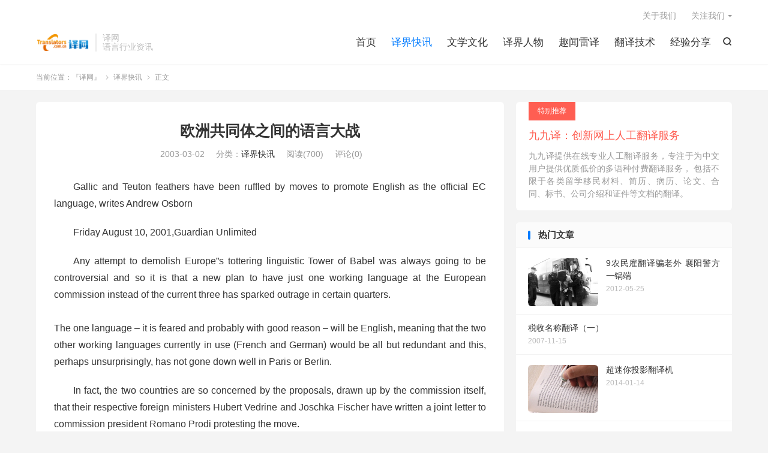

--- FILE ---
content_type: text/html; charset=UTF-8
request_url: https://www.translators.com.cn/archives/2003/03/110
body_size: 9421
content:
<!DOCTYPE HTML>
<html lang="zh-CN" >
<head>
<meta charset="UTF-8">
<meta http-equiv="X-UA-Compatible" content="IE=edge">
<meta name="viewport" content="width=device-width, initial-scale=1.0">
<meta name="apple-mobile-web-app-title" content="『译网』">
<meta http-equiv="Cache-Control" content="no-siteapp">
<title>欧洲共同体之间的语言大战-『译网』</title>
<meta name='robots' content='max-image-preview:large' />
	<style>img:is([sizes="auto" i], [sizes^="auto," i]) { contain-intrinsic-size: 3000px 1500px }</style>
	<link rel='dns-prefetch' href='//www.translators.com.cn' />
<link rel='stylesheet' id='wp-block-library-css' href='https://www.translators.com.cn/wp-includes/css/dist/block-library/style.min.css?ver=6.8.3' type='text/css' media='all' />
<style id='classic-theme-styles-inline-css' type='text/css'>
/*! This file is auto-generated */
.wp-block-button__link{color:#fff;background-color:#32373c;border-radius:9999px;box-shadow:none;text-decoration:none;padding:calc(.667em + 2px) calc(1.333em + 2px);font-size:1.125em}.wp-block-file__button{background:#32373c;color:#fff;text-decoration:none}
</style>
<style id='global-styles-inline-css' type='text/css'>
:root{--wp--preset--aspect-ratio--square: 1;--wp--preset--aspect-ratio--4-3: 4/3;--wp--preset--aspect-ratio--3-4: 3/4;--wp--preset--aspect-ratio--3-2: 3/2;--wp--preset--aspect-ratio--2-3: 2/3;--wp--preset--aspect-ratio--16-9: 16/9;--wp--preset--aspect-ratio--9-16: 9/16;--wp--preset--color--black: #000000;--wp--preset--color--cyan-bluish-gray: #abb8c3;--wp--preset--color--white: #ffffff;--wp--preset--color--pale-pink: #f78da7;--wp--preset--color--vivid-red: #cf2e2e;--wp--preset--color--luminous-vivid-orange: #ff6900;--wp--preset--color--luminous-vivid-amber: #fcb900;--wp--preset--color--light-green-cyan: #7bdcb5;--wp--preset--color--vivid-green-cyan: #00d084;--wp--preset--color--pale-cyan-blue: #8ed1fc;--wp--preset--color--vivid-cyan-blue: #0693e3;--wp--preset--color--vivid-purple: #9b51e0;--wp--preset--gradient--vivid-cyan-blue-to-vivid-purple: linear-gradient(135deg,rgba(6,147,227,1) 0%,rgb(155,81,224) 100%);--wp--preset--gradient--light-green-cyan-to-vivid-green-cyan: linear-gradient(135deg,rgb(122,220,180) 0%,rgb(0,208,130) 100%);--wp--preset--gradient--luminous-vivid-amber-to-luminous-vivid-orange: linear-gradient(135deg,rgba(252,185,0,1) 0%,rgba(255,105,0,1) 100%);--wp--preset--gradient--luminous-vivid-orange-to-vivid-red: linear-gradient(135deg,rgba(255,105,0,1) 0%,rgb(207,46,46) 100%);--wp--preset--gradient--very-light-gray-to-cyan-bluish-gray: linear-gradient(135deg,rgb(238,238,238) 0%,rgb(169,184,195) 100%);--wp--preset--gradient--cool-to-warm-spectrum: linear-gradient(135deg,rgb(74,234,220) 0%,rgb(151,120,209) 20%,rgb(207,42,186) 40%,rgb(238,44,130) 60%,rgb(251,105,98) 80%,rgb(254,248,76) 100%);--wp--preset--gradient--blush-light-purple: linear-gradient(135deg,rgb(255,206,236) 0%,rgb(152,150,240) 100%);--wp--preset--gradient--blush-bordeaux: linear-gradient(135deg,rgb(254,205,165) 0%,rgb(254,45,45) 50%,rgb(107,0,62) 100%);--wp--preset--gradient--luminous-dusk: linear-gradient(135deg,rgb(255,203,112) 0%,rgb(199,81,192) 50%,rgb(65,88,208) 100%);--wp--preset--gradient--pale-ocean: linear-gradient(135deg,rgb(255,245,203) 0%,rgb(182,227,212) 50%,rgb(51,167,181) 100%);--wp--preset--gradient--electric-grass: linear-gradient(135deg,rgb(202,248,128) 0%,rgb(113,206,126) 100%);--wp--preset--gradient--midnight: linear-gradient(135deg,rgb(2,3,129) 0%,rgb(40,116,252) 100%);--wp--preset--font-size--small: 13px;--wp--preset--font-size--medium: 20px;--wp--preset--font-size--large: 36px;--wp--preset--font-size--x-large: 42px;--wp--preset--spacing--20: 0.44rem;--wp--preset--spacing--30: 0.67rem;--wp--preset--spacing--40: 1rem;--wp--preset--spacing--50: 1.5rem;--wp--preset--spacing--60: 2.25rem;--wp--preset--spacing--70: 3.38rem;--wp--preset--spacing--80: 5.06rem;--wp--preset--shadow--natural: 6px 6px 9px rgba(0, 0, 0, 0.2);--wp--preset--shadow--deep: 12px 12px 50px rgba(0, 0, 0, 0.4);--wp--preset--shadow--sharp: 6px 6px 0px rgba(0, 0, 0, 0.2);--wp--preset--shadow--outlined: 6px 6px 0px -3px rgba(255, 255, 255, 1), 6px 6px rgba(0, 0, 0, 1);--wp--preset--shadow--crisp: 6px 6px 0px rgba(0, 0, 0, 1);}:where(.is-layout-flex){gap: 0.5em;}:where(.is-layout-grid){gap: 0.5em;}body .is-layout-flex{display: flex;}.is-layout-flex{flex-wrap: wrap;align-items: center;}.is-layout-flex > :is(*, div){margin: 0;}body .is-layout-grid{display: grid;}.is-layout-grid > :is(*, div){margin: 0;}:where(.wp-block-columns.is-layout-flex){gap: 2em;}:where(.wp-block-columns.is-layout-grid){gap: 2em;}:where(.wp-block-post-template.is-layout-flex){gap: 1.25em;}:where(.wp-block-post-template.is-layout-grid){gap: 1.25em;}.has-black-color{color: var(--wp--preset--color--black) !important;}.has-cyan-bluish-gray-color{color: var(--wp--preset--color--cyan-bluish-gray) !important;}.has-white-color{color: var(--wp--preset--color--white) !important;}.has-pale-pink-color{color: var(--wp--preset--color--pale-pink) !important;}.has-vivid-red-color{color: var(--wp--preset--color--vivid-red) !important;}.has-luminous-vivid-orange-color{color: var(--wp--preset--color--luminous-vivid-orange) !important;}.has-luminous-vivid-amber-color{color: var(--wp--preset--color--luminous-vivid-amber) !important;}.has-light-green-cyan-color{color: var(--wp--preset--color--light-green-cyan) !important;}.has-vivid-green-cyan-color{color: var(--wp--preset--color--vivid-green-cyan) !important;}.has-pale-cyan-blue-color{color: var(--wp--preset--color--pale-cyan-blue) !important;}.has-vivid-cyan-blue-color{color: var(--wp--preset--color--vivid-cyan-blue) !important;}.has-vivid-purple-color{color: var(--wp--preset--color--vivid-purple) !important;}.has-black-background-color{background-color: var(--wp--preset--color--black) !important;}.has-cyan-bluish-gray-background-color{background-color: var(--wp--preset--color--cyan-bluish-gray) !important;}.has-white-background-color{background-color: var(--wp--preset--color--white) !important;}.has-pale-pink-background-color{background-color: var(--wp--preset--color--pale-pink) !important;}.has-vivid-red-background-color{background-color: var(--wp--preset--color--vivid-red) !important;}.has-luminous-vivid-orange-background-color{background-color: var(--wp--preset--color--luminous-vivid-orange) !important;}.has-luminous-vivid-amber-background-color{background-color: var(--wp--preset--color--luminous-vivid-amber) !important;}.has-light-green-cyan-background-color{background-color: var(--wp--preset--color--light-green-cyan) !important;}.has-vivid-green-cyan-background-color{background-color: var(--wp--preset--color--vivid-green-cyan) !important;}.has-pale-cyan-blue-background-color{background-color: var(--wp--preset--color--pale-cyan-blue) !important;}.has-vivid-cyan-blue-background-color{background-color: var(--wp--preset--color--vivid-cyan-blue) !important;}.has-vivid-purple-background-color{background-color: var(--wp--preset--color--vivid-purple) !important;}.has-black-border-color{border-color: var(--wp--preset--color--black) !important;}.has-cyan-bluish-gray-border-color{border-color: var(--wp--preset--color--cyan-bluish-gray) !important;}.has-white-border-color{border-color: var(--wp--preset--color--white) !important;}.has-pale-pink-border-color{border-color: var(--wp--preset--color--pale-pink) !important;}.has-vivid-red-border-color{border-color: var(--wp--preset--color--vivid-red) !important;}.has-luminous-vivid-orange-border-color{border-color: var(--wp--preset--color--luminous-vivid-orange) !important;}.has-luminous-vivid-amber-border-color{border-color: var(--wp--preset--color--luminous-vivid-amber) !important;}.has-light-green-cyan-border-color{border-color: var(--wp--preset--color--light-green-cyan) !important;}.has-vivid-green-cyan-border-color{border-color: var(--wp--preset--color--vivid-green-cyan) !important;}.has-pale-cyan-blue-border-color{border-color: var(--wp--preset--color--pale-cyan-blue) !important;}.has-vivid-cyan-blue-border-color{border-color: var(--wp--preset--color--vivid-cyan-blue) !important;}.has-vivid-purple-border-color{border-color: var(--wp--preset--color--vivid-purple) !important;}.has-vivid-cyan-blue-to-vivid-purple-gradient-background{background: var(--wp--preset--gradient--vivid-cyan-blue-to-vivid-purple) !important;}.has-light-green-cyan-to-vivid-green-cyan-gradient-background{background: var(--wp--preset--gradient--light-green-cyan-to-vivid-green-cyan) !important;}.has-luminous-vivid-amber-to-luminous-vivid-orange-gradient-background{background: var(--wp--preset--gradient--luminous-vivid-amber-to-luminous-vivid-orange) !important;}.has-luminous-vivid-orange-to-vivid-red-gradient-background{background: var(--wp--preset--gradient--luminous-vivid-orange-to-vivid-red) !important;}.has-very-light-gray-to-cyan-bluish-gray-gradient-background{background: var(--wp--preset--gradient--very-light-gray-to-cyan-bluish-gray) !important;}.has-cool-to-warm-spectrum-gradient-background{background: var(--wp--preset--gradient--cool-to-warm-spectrum) !important;}.has-blush-light-purple-gradient-background{background: var(--wp--preset--gradient--blush-light-purple) !important;}.has-blush-bordeaux-gradient-background{background: var(--wp--preset--gradient--blush-bordeaux) !important;}.has-luminous-dusk-gradient-background{background: var(--wp--preset--gradient--luminous-dusk) !important;}.has-pale-ocean-gradient-background{background: var(--wp--preset--gradient--pale-ocean) !important;}.has-electric-grass-gradient-background{background: var(--wp--preset--gradient--electric-grass) !important;}.has-midnight-gradient-background{background: var(--wp--preset--gradient--midnight) !important;}.has-small-font-size{font-size: var(--wp--preset--font-size--small) !important;}.has-medium-font-size{font-size: var(--wp--preset--font-size--medium) !important;}.has-large-font-size{font-size: var(--wp--preset--font-size--large) !important;}.has-x-large-font-size{font-size: var(--wp--preset--font-size--x-large) !important;}
:where(.wp-block-post-template.is-layout-flex){gap: 1.25em;}:where(.wp-block-post-template.is-layout-grid){gap: 1.25em;}
:where(.wp-block-columns.is-layout-flex){gap: 2em;}:where(.wp-block-columns.is-layout-grid){gap: 2em;}
:root :where(.wp-block-pullquote){font-size: 1.5em;line-height: 1.6;}
</style>
<link rel='stylesheet' id='style-css' href='https://www.translators.com.cn/wp-content/themes/dux/style.css?ver=9.4' type='text/css' media='all' />
<script type="text/javascript" src="https://www.translators.com.cn/wp-content/themes/dux/assets/js/libs/jquery.min.js?ver=9.4" id="jquery-js"></script>
<link rel="canonical" href="https://www.translators.com.cn/archives/2003/03/110" />
<link rel="alternate" title="oEmbed (JSON)" type="application/json+oembed" href="https://www.translators.com.cn/wp-json/oembed/1.0/embed?url=https%3A%2F%2Fwww.translators.com.cn%2Farchives%2F2003%2F03%2F110" />
<link rel="alternate" title="oEmbed (XML)" type="text/xml+oembed" href="https://www.translators.com.cn/wp-json/oembed/1.0/embed?url=https%3A%2F%2Fwww.translators.com.cn%2Farchives%2F2003%2F03%2F110&#038;format=xml" />
<meta name="keywords" content="译界快讯">
<meta name="description" content="Gallic and Teuton feathers have been ruffled by moves to promote English as the official EC language, writes Andrew Osborn   Friday August 10, 2001,Guardian Unl">
<meta property="og:type" content="acticle">
<meta property="og:site_name" content="『译网』">
<meta property="og:title" content="欧洲共同体之间的语言大战">
<meta property="og:description" content="Gallic and Teuton feathers have been ruffled by moves to promote English as the official EC language, writes Andrew Osbo...">
<meta property="og:url" content="https://www.translators.com.cn/archives/2003/03/110">
<meta property="og:image" content="https://www.translators.com.cn/wp-content/themes/dux/assets/img/thumbnail.png">
<meta property="twitter:card" content="summary_large_image">
<meta property="twitter:title" content="欧洲共同体之间的语言大战">
<meta property="twitter:description" content="Gallic and Teuton feathers have been ruffled by moves to promote English as the official EC language, writes Andrew Osbo...">
<meta property="twitter:url" content="https://www.translators.com.cn/archives/2003/03/110">
<meta property="twitter:image" content="https://www.translators.com.cn/wp-content/themes/dux/assets/img/thumbnail.png">
<style>.container{max-width:1200px}</style><link rel="icon" href="https://www.translators.com.cn/wp-content/uploads/2019/10/cropped-logo-32x32.png" sizes="32x32" />
<link rel="icon" href="https://www.translators.com.cn/wp-content/uploads/2019/10/cropped-logo-192x192.png" sizes="192x192" />
<link rel="apple-touch-icon" href="https://www.translators.com.cn/wp-content/uploads/2019/10/cropped-logo-180x180.png" />
<meta name="msapplication-TileImage" content="https://www.translators.com.cn/wp-content/uploads/2019/10/cropped-logo-270x270.png" />
<link rel="shortcut icon" href="https://www.translators.com.cn/favicon.ico">
</head>
<body class="wp-singular post-template-default single single-post postid-110 single-format-standard wp-theme-dux home m-excerpt-cat m-excerpt-desc p_indent comment-open site-layout-2 text-justify-on m-sidebar m-catplist-on">
<header class="header">
	<div class="container">
		<div class="logo"><a href="https://www.translators.com.cn" title="『译网』-语言服务行业资讯"><img src="//www.translators.com.cn/wp-content/uploads/2019/10/logo.png" alt="『译网』-语言服务行业资讯"><img class="-dark" src="//www.translators.com.cn/wp-content/uploads/2019/10/logo.png" alt="『译网』-语言服务行业资讯">『译网』</a></div>		<div class="brand">译网<br>语言行业资讯</div>											<div class="navto-search search-show"><i class="tbfa">&#xe611;</i></div>
							<ul class="site-nav site-navbar">
			<li><a href="//www.translators.com.cn/">首页</a></li>
<li class="current-post-ancestor current-menu-parent"><a href="https://www.translators.com.cn/news">译界快讯</a></li>
<li><a href="https://www.translators.com.cn/culture">文学文化</a></li>
<li><a href="https://www.translators.com.cn/translators">译界人物</a></li>
<li><a href="https://www.translators.com.cn/anecdote">趣闻雷译</a></li>
<li><a href="https://www.translators.com.cn/tran-tech">翻译技术</a></li>
<li><a href="https://www.translators.com.cn/share">经验分享</a></li>
		</ul>
					<div class="topbar">
				<ul class="site-nav topmenu">
					<li><a href="https://www.translators.com.cn/about_us">关于我们</a></li>
											<li class="menusns menu-item-has-children">
							<a href="javascript:;">关注我们</a>
							<ul class="sub-menu">
																<li><a target="_blank" rel="external nofollow" href="https://weibo.com/cntranslators">微博</a></li>							</ul>
						</li>
									</ul>
							</div>
					</div>
</header>
	<div class="m-icon-nav">
		<i class="tbfa">&#xe612;</i>
		<i class="tbfa">&#xe606;</i>
	</div>
<div class="site-search">
	<div class="container">
		<form method="get" class="site-search-form" action="https://www.translators.com.cn/">
    <input class="search-input" name="s" type="text" placeholder="输入关键字" value="" required="required">
    <button class="search-btn" type="submit"><i class="tbfa">&#xe611;</i></button>
</form>	</div>
</div>
	<div class="breadcrumbs">
		<div class="container">当前位置：<a href="https://www.translators.com.cn">『译网』</a> <small><i class="tbfa">&#xe87e;</i></small> <a href="https://www.translators.com.cn/news">译界快讯</a> <small><i class="tbfa">&#xe87e;</i></small> 正文</div>
	</div>
<section class="container">
	<div class="content-wrap">
	<div class="content">
						<header class="article-header">
			<h1 class="article-title"><a href="https://www.translators.com.cn/archives/2003/03/110">欧洲共同体之间的语言大战</a></h1>
			<div class="article-meta">
				<span class="item">2003-03-02</span>												<span class="item">分类：<a href="https://www.translators.com.cn/news" rel="category tag">译界快讯</a></span>
				<span class="item post-views">阅读(700)</span>				<span class="item">评论(0)</span>												<span class="item"></span>
			</div>
		</header>
				<article class="article-content">
									<p>Gallic and Teuton feathers have been ruffled by moves to promote English as the official EC language, writes Andrew Osborn </p>
<p>Friday August 10, 2001,Guardian Unlimited  </p>
<p>Any attempt to demolish Europe&#8221;s tottering linguistic Tower of Babel was always going to be controversial and so it is that a new plan to have just one working language at the European commission instead of the current three has sparked outrage in certain quarters.<br />
<br />The one language &#8211; it is feared and probably with good reason &#8211; will be English, meaning that the two other working languages currently in use (French and German) would be all but redundant and this, perhaps unsurprisingly, has not gone down well in Paris or Berlin. </p>
<p>In fact, the two countries are so concerned by the proposals, drawn up by the commission itself, that their respective foreign ministers Hubert Vedrine and Joschka Fischer have written a joint letter to commission president Romano Prodi protesting the move. </p>
<p>The plan would, they say, be &#8220;unacceptable&#8221;, would &#8220;promote unilingualism&#8221; and not be in the [rarely honoured] spirit &#8220;communataire&#8221; of the European union. </p>
<p>The French press has taken up the issue with its customary ardour talking of an attempted &#8220;linguistic coup d&#8221;etat&#8221; and muttering darkly about an Anglo-Saxon plot to impose English on Europe&#8221;s 370m citizens. </p>
<p>The stakes are high, for with as many as 13 applicant countries queuing up to join at the EU at the earliest opportunity, the linguistic battle is on for the hearts and minds of the newcomers. </p>
<p>Since it will clearly be impractical to expand the EU&#8221;s official 11 languages (into which EU legislation is translated as opposed to the three working languages used by the commission) then a crucial question will sooner or later have to be answered. </p>
<p>Which linguistic fence will the mostly east European newcomers opt to sit upon? </p>
<p>This latest dispute is probably only the initial skirmish in what is likely to be a protracted linguistic scrap. </p>
<p>The commission for its part argues that having just one working language instead of three will save time and money, and is a good idea against the backdrop of its drive to reform and modernise itself. </p>
<p>&#8220;About 10 years ago 70% of the paperwork in the commission was in French, but the balance has now tipped towards English. There has been a generational change and English is the language that young people are learning. Nobody is going to change that drift,&#8221; says one commission official. </p>
<p>Spokesmen stress that the proposals are in an embryonic stage and will not sweep away the multilingualism so coveted by the French and the Germans. </p>
<p>But the French, sensitive at the best of times about the inexorable march of the English language at the expense of the language of Moliere, are not convinced. &#8220;What is the dream of all Eurocrats?&#8221; French daily newspaper Liberation asked its readers. </p>
<p>&#8220;That all the citizens of the EU speak English and that national languages are downgraded to the status of quaint dialects which will eventually be taught in just a few specialised classes,&#8221; was its answer. </p>
<p>&#8220;This attempt to make the EU a linguistic branch of Nato and the OECD where English has long ago supplanted French, the other official language, is not the first and will not be the last,&#8221; it continued. </p>
<p>The fact is, of course, that the battle for linguistic supremacy in the EU was lost long ago and English has emerged as the undisputed second language of choice across the prosperous 15-nation bloc. </p>
<p>The Germans have learned to live with this fact &#8211; only an estimated 1% of commission documents are printed in German as compared to 55% in English (up from 40% 10 years ago) and 44% in French. </p>
<p>But nobody seems to have told the French that they are fighting a battle which has already been conceded. </p>
<p>French journalists can frequently be heard expressing outrage at the commission&#8221;s ritualistic midday press briefing that a certain document has not been issued in French or that a spokesman&#8221;s command of French is far from perfect. </p>
<p>Their frustration is perhaps understandable and should be familiar to Brits for it is all about the pain of coming to terms with the loss of empire. The commission has, in effect, been France&#8221;s private fiefdom ever since it was set up (along French government lines) in the 60s and the ascendancy of English at the expense of French together with &#8220;Anglo-Saxon&#8221; style administrative reforms comes as a rude shock to the system. </p>
<p>As one commission insider puts it: &#8220;They say that this plan would be the end of the community dream but strangely it didn&#8221;t seem to be the end of the dream when everyone spoke French for the past 30 years.&#8221; </p>
					</article>
								<div class="post-copyright">未经允许不得转载：<a href="https://www.translators.com.cn">『译网』</a> &raquo; <a href="https://www.translators.com.cn/archives/2003/03/110">欧洲共同体之间的语言大战</a></div>		
		
				<div class="article-tags"></div>
		
		
		            <nav class="article-nav">
                <span class="article-nav-prev">上一篇<br><a href="https://www.translators.com.cn/archives/2003/03/109" rel="prev">为迎接新成员国，欧盟建立口译大军</a></span>
                <span class="article-nav-next">下一篇<br><a href="https://www.translators.com.cn/archives/2003/03/43" rel="next">欧洲共同体开始实行网络内容本地化策略</a></span>
            </nav>
        
				<div class="relates relates-imagetext"><div class="title"><h3>相关推荐</h3></div><ul><li><a href="https://www.translators.com.cn/archives/2022/01/12173"><img data-src="https://www.translators.com.cn/wp-content/uploads/2022/01/《我在厦大三十年》封面-720x1024-1-220x150.jpg" alt="潘维廉先生的《我在厦大三十年》入选2021年全国“百佳”图书-『译网』" src="https://www.translators.com.cn/wp-content/themes/dux/assets/img/thumbnail.png" class="thumb"></a><a href="https://www.translators.com.cn/archives/2022/01/12173">潘维廉先生的《我在厦大三十年》入选2021年全国“百佳”图书</a></li><li><a href="https://www.translators.com.cn/archives/2021/12/12157"><img data-src="https://www.translators.com.cn/wp-content/uploads/2021/12/《翻译公司基本原理》中文版-220x150.jpg" alt="《翻译公司基本原理》中文版正式出版-『译网』" src="https://www.translators.com.cn/wp-content/themes/dux/assets/img/thumbnail.png" class="thumb"></a><a href="https://www.translators.com.cn/archives/2021/12/12157">《翻译公司基本原理》中文版正式出版</a></li><li><a href="https://www.translators.com.cn/archives/2020/03/12077"><img data-src="https://www.translators.com.cn/wp-content/uploads/2020/03/covid-19-220x150.jpg" alt="外文局审定第二批新冠肺炎疫情关键词-『译网』" src="https://www.translators.com.cn/wp-content/themes/dux/assets/img/thumbnail.png" class="thumb"></a><a href="https://www.translators.com.cn/archives/2020/03/12077">外文局审定第二批新冠肺炎疫情关键词</a></li><li><a href="https://www.translators.com.cn/archives/2020/02/12092"><img data-src="https://www.translators.com.cn/wp-content/uploads/2020/03/covid-19-220x150.jpg" alt="中国翻译研究院权威发布冠状肺炎中英术语-『译网』" src="https://www.translators.com.cn/wp-content/themes/dux/assets/img/thumbnail.png" class="thumb"></a><a href="https://www.translators.com.cn/archives/2020/02/12092">中国翻译研究院权威发布冠状肺炎中英术语</a></li><li><a href="https://www.translators.com.cn/archives/2019/01/11806"><img data-src="https://www.translators.com.cn/wp-content/uploads/2019/01/中国翻译协会.jpg" alt="亚太翻译论坛论文摘要提交截止日期延长至2019年1月31日-『译网』" src="https://www.translators.com.cn/wp-content/themes/dux/assets/img/thumbnail.png" class="thumb"></a><a href="https://www.translators.com.cn/archives/2019/01/11806">亚太翻译论坛论文摘要提交截止日期延长至2019年1月31日</a></li><li><a href="https://www.translators.com.cn/archives/2018/11/11801"><img data-src="https://www.translators.com.cn/wp-content/uploads/2018/11/2018中国翻译协会年会现场.jpg" alt="2018中国翻译协会年会今日在北京召开-『译网』" src="https://www.translators.com.cn/wp-content/themes/dux/assets/img/thumbnail.png" class="thumb"></a><a href="https://www.translators.com.cn/archives/2018/11/11801">2018中国翻译协会年会今日在北京召开</a></li><li><a href="https://www.translators.com.cn/archives/2018/08/11791"><img data-src="https://www.translators.com.cn/wp-content/uploads/2019/01/中国翻译协会.jpg" alt="2018中国翻译协会年报名已经开始-『译网』" src="https://www.translators.com.cn/wp-content/themes/dux/assets/img/thumbnail.png" class="thumb"></a><a href="https://www.translators.com.cn/archives/2018/08/11791">2018中国翻译协会年报名已经开始</a></li><li><a href="https://www.translators.com.cn/archives/2018/05/11760"><img data-src="https://www.translators.com.cn/wp-content/uploads/2018/05/微信截图_20180531152940.png" alt="语言服务标准化国际研讨会将于杭州举办-『译网』" src="https://www.translators.com.cn/wp-content/themes/dux/assets/img/thumbnail.png" class="thumb"></a><a href="https://www.translators.com.cn/archives/2018/05/11760">语言服务标准化国际研讨会将于杭州举办</a></li></ul></div>					</div>
	</div>
	<div class="sidebar">
	<div class="widget widget_ui_textorbui"><a class="style02" href="http://www.99yee.cn" target="_blank"><strong>特别推荐</strong><h2>九九译：创新网上人工翻译服务</h2><p>九九译提供在线专业人工翻译服务，专注于为中文用户提供优质低价的多语种付费翻译服务， 包括不限于各类留学移民材料、简历、病历、论文、合同、标书、公司介绍和证件等文档的翻译。</p></a></div><div class="widget widget_ui_posts"><h3>热门文章</h3><ul><li><a href="https://www.translators.com.cn/archives/2012/05/4929"><span class="thumbnail"><img data-src="https://www.translators.com.cn/wp-content/uploads/2012/05/p.jpg" alt="9农民雇翻译骗老外 襄阳警方一锅端-『译网』" src="https://www.translators.com.cn/wp-content/themes/dux/assets/img/thumbnail.png" class="thumb"></span><span class="text">9农民雇翻译骗老外 襄阳警方一锅端</span><span class="muted">2012-05-25</span></a></li><li class="noimg"><a href="https://www.translators.com.cn/archives/2007/11/1463"><span class="text">税收名称翻译（一）</span><span class="muted">2007-11-15</span></a></li><li><a href="https://www.translators.com.cn/archives/2014/01/8560"><span class="thumbnail"><img data-src="https://www.translators.com.cn/wp-content/uploads/2014/01/1r23r.jpg" alt="超迷你投影翻译机-『译网』" src="https://www.translators.com.cn/wp-content/themes/dux/assets/img/thumbnail.png" class="thumb"></span><span class="text">超迷你投影翻译机</span><span class="muted">2014-01-14</span></a></li><li><a href="https://www.translators.com.cn/archives/2011/11/3439"><span class="thumbnail"><img data-src="https://www.translators.com.cn/wp-content/uploads/2011/11/ambassy.png" alt="使馆保安会讲4国外语-『译网』" src="https://www.translators.com.cn/wp-content/themes/dux/assets/img/thumbnail.png" class="thumb"></span><span class="text">使馆保安会讲4国外语</span><span class="muted">2011-11-25</span></a></li><li><a href="https://www.translators.com.cn/archives/2014/10/10375"><span class="thumbnail"><img data-src="https://www.translators.com.cn/wp-content/uploads/2014/10/169542221.png" alt="win8将增加语音即时翻译功能-『译网』" src="https://www.translators.com.cn/wp-content/themes/dux/assets/img/thumbnail.png" class="thumb"></span><span class="text">win8将增加语音即时翻译功能</span><span class="muted">2014-10-21</span></a></li><li class="noimg"><a href="https://www.translators.com.cn/archives/2005/10/651"><span class="text">（转贴）大道至简返朴归真 - 语感还是语法？</span><span class="muted">2005-10-26</span></a></li><li class="noimg"><a href="https://www.translators.com.cn/archives/2006/12/1321"><span class="text">日语翻译成热门</span><span class="muted">2006-12-07</span></a></li><li class="noimg"><a href="https://www.translators.com.cn/archives/2008/10/1710"><span class="text">格微推进机器翻译实用化</span><span class="muted">2008-10-15</span></a></li><li class="noimg"><a href="https://www.translators.com.cn/archives/2006/06/712"><span class="text">Loving with an Open Hand</span><span class="muted">2006-06-26</span></a></li><li class="noimg"><a href="https://www.translators.com.cn/archives/2008/12/1746"><span class="text">“改革开放30年与文学翻译发展论坛”在上海文艺活动中心举行</span><span class="muted">2008-12-12</span></a></li><li class="noimg"><a href="https://www.translators.com.cn/archives/2007/04/1420"><span class="text">《汉法新词语汇编》结集出版</span><span class="muted">2007-04-06</span></a></li><li class="noimg"><a href="https://www.translators.com.cn/archives/2006/07/532"><span class="text">Ole and Trufa</span><span class="muted">2006-07-14</span></a></li><li><a href="https://www.translators.com.cn/archives/2012/01/4037"><span class="thumbnail"><img data-src="https://www.translators.com.cn/wp-content/uploads/2012/01/language_services.jpg" alt="2012年及未来几年语言服务行业的发展趋势-『译网』" src="https://www.translators.com.cn/wp-content/themes/dux/assets/img/thumbnail.png" class="thumb"></span><span class="text">2012年及未来几年语言服务行业的发展趋势</span><span class="muted">2012-01-13</span></a></li><li class="noimg"><a href="https://www.translators.com.cn/archives/2007/01/824"><span class="text">玄奘生平：唐代著名高僧、佛经翻译家、旅行家</span><span class="muted">2007-01-16</span></a></li><li class="noimg"><a href="https://www.translators.com.cn/archives/2007/04/962"><span class="text">新闻英语词汇――新词新译 C</span><span class="muted">2007-04-04</span></a></li><li class="noimg"><a href="https://www.translators.com.cn/archives/2001/10/121"><span class="text">大学生争当外语翻译 成为广交会外围一大亮点</span><span class="muted">2001-10-17</span></a></li></ul></div></div></section>

<footer class="footer">
	<div class="container">
						<p>&copy; 2010-2026 &nbsp; <a href="https://www.translators.com.cn">『译网』</a> &nbsp; | <img src='//common.mts.cn/common/images/gongan_beian.png' /><a href="//www.beian.gov.cn/portal/registerSystemInfo?recordcode=35020302001188" target="_blank">闽公网安备 35020302001188号</a> |  <a href="//beian.miit.gov.cn/" target="_blank">闽ICP备09004873号 </a>
</p>
		请求次数：64 次，加载用时：1.717 秒，内存占用：34.48 MB		<script type="text/javascript">var cnzz_protocol = (("https:" == document.location.protocol) ? "https://" : "http://");document.write(unescape("%3Cspan id='cnzz_stat_icon_320863'%3E%3C/span%3E%3Cscript src='" + cnzz_protocol + "s4.cnzz.com/stat.php%3Fid%3D320863%26show%3Dpic1' type='text/javascript'%3E%3C/script%3E"));</script>	</div>
</footer>
<script>window.TBUI={"www":"https:\/\/www.translators.com.cn","uri":"https:\/\/www.translators.com.cn\/wp-content\/themes\/dux","ajaxurl":"https:\/\/www.translators.com.cn\/wp-admin\/admin-ajax.php","ver":"9.4","roll":"1 2","copyoff":0,"ajaxpager":"2","fullimage":"1","captcha":0,"captcha_comment":1,"captcha_login":0,"captcha_register":0,"table_scroll_m":1,"table_scroll_w":"800","pre_color":0,"pre_copy":0,"lang":{"copy":"\u590d\u5236","copy_success":"\u5df2\u590d\u5236","comment_loading":"\u8bc4\u8bba\u63d0\u4ea4\u4e2d...","comment_cancel_edit":"\u53d6\u6d88\u7f16\u8f91","loadmore":"\u52a0\u8f7d\u66f4\u591a","like_login":"\u70b9\u8d5e\u8bf7\u5148\u767b\u5f55","liked":"\u4f60\u5df2\u8d5e\uff01","delete_post":"\u786e\u5b9a\u5220\u9664\u8fd9\u4e2a\u6587\u7ae0\u5417\uff1f","read_post_all":"\u70b9\u51fb\u9605\u8bfb\u4f59\u4e0b\u5168\u6587","copy_wechat":"\u5fae\u4fe1\u53f7\u5df2\u590d\u5236","sign_password_less":"\u5bc6\u7801\u592a\u77ed\uff0c\u81f3\u5c116\u4f4d","sign_username_none":"\u7528\u6237\u540d\u4e0d\u80fd\u4e3a\u7a7a","sign_email_error":"\u90ae\u7bb1\u683c\u5f0f\u9519\u8bef","sign_vcode_loading":"\u9a8c\u8bc1\u7801\u83b7\u53d6\u4e2d","sign_vcode_new":" \u79d2\u91cd\u65b0\u83b7\u53d6"},"turnstile_key":""}</script>
<script type="speculationrules">
{"prefetch":[{"source":"document","where":{"and":[{"href_matches":"\/*"},{"not":{"href_matches":["\/wp-*.php","\/wp-admin\/*","\/wp-content\/uploads\/*","\/wp-content\/*","\/wp-content\/plugins\/*","\/wp-content\/themes\/dux\/*","\/*\\?(.+)"]}},{"not":{"selector_matches":"a[rel~=\"nofollow\"]"}},{"not":{"selector_matches":".no-prefetch, .no-prefetch a"}}]},"eagerness":"conservative"}]}
</script>
<script type="text/javascript" src="https://www.translators.com.cn/wp-content/themes/dux/assets/js/loader.js?ver=9.4" id="loader-js"></script>
</body>
</html>